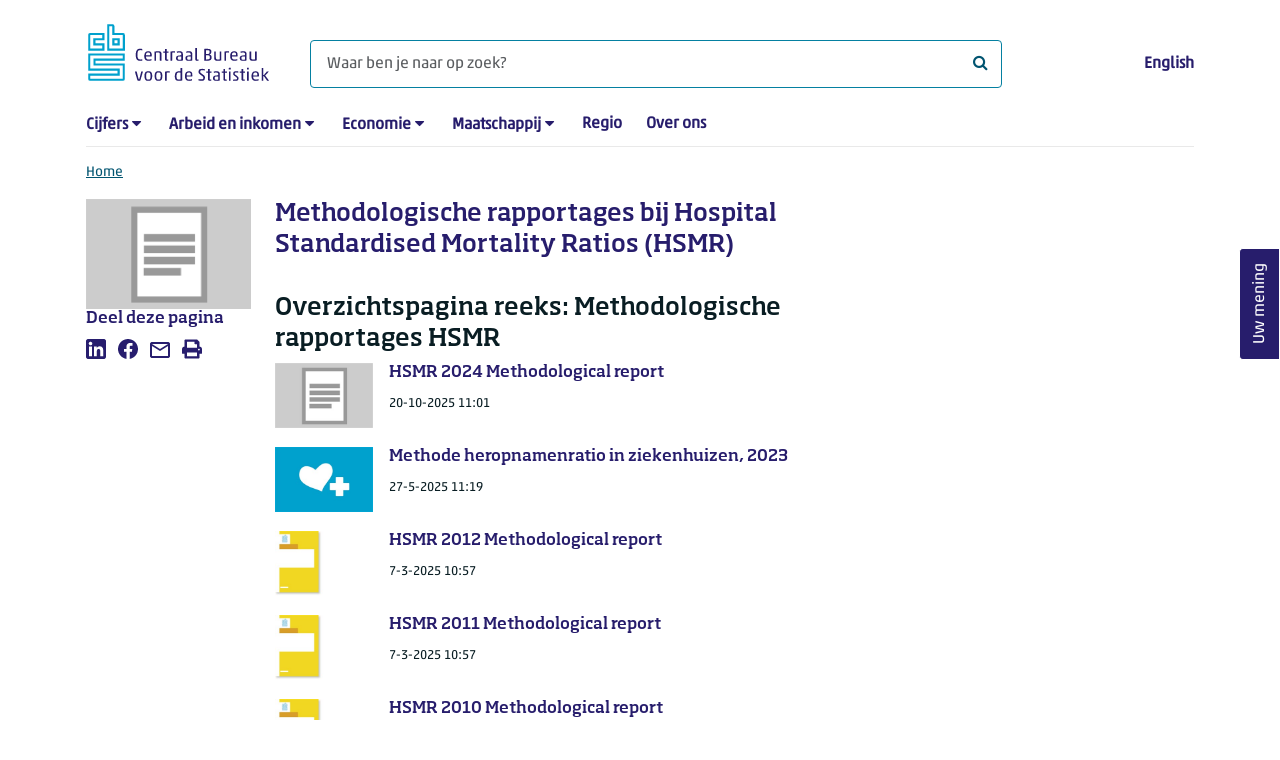

--- FILE ---
content_type: text/html; charset=utf-8
request_url: https://www.cbs.nl/nl-nl/reeksen/publicatie/methodologische-rapportages-bij-hospital-standardised-mortality-ratios--hsmr--
body_size: 57016
content:

<!doctype html>
<html lang="nl-NL" class="no-js">
<head>
    <meta charset="utf-8">
    <meta name="viewport" content="width=device-width, initial-scale=1, shrink-to-fit=no">
    <title>Methodologische rapportages bij Hospital Standardised Mortality Ratios (HSMR) | CBS</title>
    <meta name="DCTERMS:identifier" title="XSD.anyURI" content="https://www.cbs.nl/nl-nl/reeksen/publicatie/methodologische-rapportages-bij-hospital-standardised-mortality-ratios--hsmr--" />
    <meta name="DCTERMS.title" content="Methodologische rapportages bij Hospital Standardised Mortality Ratios (HSMR)" />
    <meta name="DCTERMS.type" title="OVERHEID.Informatietype" content="webpagina" />
    <meta name="DCTERMS.language" title="XSD.language" content="nl-NL" />
    <meta name="DCTERMS.authority" title="OVERHEID.Organisatie" content="Centraal Bureau voor de Statistiek" />
    <meta name="DCTERMS.creator" title="OVERHEID.Organisatie" content="Centraal Bureau voor de Statistiek" />
    <meta name="DCTERMS.modified" title="XSD.dateTime" content="28-03-2024T13:15:01" />
    <meta name="DCTERMS.temporal" content="" />
    <meta name="DCTERMS.spatial" title="OVERHEID.Koninkrijksdeel" content="Nederland" />
            <meta name="DCTERMS.spatial" content="Nederland" />

    <meta name="description" content="" />
            <meta name="generator" content="CBS Website, Versie 2021.S05" />

    <meta name="keywords" content="" />
    <meta name="robots" content="" />

    <link rel="canonical" href="https://www.cbs.nl/nl-nl/reeksen/publicatie/methodologische-rapportages-bij-hospital-standardised-mortality-ratios--hsmr--" />
    <!-- prefetch dns lookups -->
    <link rel="dns-prefetch" href="//cdn.cbs.nl" />
    <link rel="dns-prefetch" href="//cdnjs.cloudflare.com" />
    
    <link rel="dns-prefetch" href="//code.highcharts.com" />
    <link rel="dns-prefetch" href="//cdn.jsdelivr.net" />

    <!-- preload fonts -->
    <link rel="preload" href="//cdn.cbs.nl/cdn/fonts/soho-medium.woff2" as="font" type="font/woff2" crossorigin>
    <link rel="preload" href="//cdn.cbs.nl/cdn/fonts/akko-regular.woff2" as="font" type="font/woff2" crossorigin>
    <link rel="preload" href="//cdnjs.cloudflare.com/ajax/libs/font-awesome/4.7.0/fonts/fontawesome-webfont.woff2?v=4.7.0" as="font" type="font/woff2" crossorigin>

    <link rel="apple-touch-icon" sizes="180x180" href="https://cdn.cbs.nl/cdn/images/apple-touch-icon.png">
    <link rel="icon" type="image/png" sizes="32x32" href="https://cdn.cbs.nl/cdn/images/favicon-32x32.png">
    <link rel="icon" type="image/png" sizes="16x16" href="https://cdn.cbs.nl/cdn/images/favicon-16x16.png">
    <link rel="manifest" href="https://cdn.cbs.nl/cdn/images/site.webmanifest">
    <link rel="mask-icon" href="https://cdn.cbs.nl/cdn/images/safari-pinned-tab.svg" color="#00a1cd">
    <link rel="shortcut icon prefetch" href="https://cdn.cbs.nl/cdn/images/favicon.ico">
    <link rel="me" href="https://social.overheid.nl/@CBSstatistiek">
    <meta name="msapplication-TileColor" content="#271d6c">
    <meta name="msapplication-config" content="https://cdn.cbs.nl/cdn/images/browserconfig.xml">
    <meta name="theme-color" content="#00a1cd">

    <meta name="twitter:card" content="summary_large_image" />
    <meta name="twitter:site" content="cbs.nl" />
    <meta name="twitter:site:id" content="statistiekcbs" />

            <meta property="og:image" content="https://cdn.cbs.nl/images/6878667a68357679735864436b7152432f4c763338673d3d/900x450.jpg" />
        <meta property="og:title" content="Methodologische rapportages bij Hospital Standardised Mortality Ratios (HSMR)" />
        <meta property="og:type" content="website" />
        <meta property="og:url" content="https://www.cbs.nl/nl-nl/reeksen/publicatie/methodologische-rapportages-bij-hospital-standardised-mortality-ratios--hsmr--" />
        <meta property="og:locale" content="nl_NL">
        <meta property="og:site_name" content="Centraal Bureau voor de Statistiek" />
        <meta property="og:description" content="" />

    <link rel="stylesheet" href="https://cdn.jsdelivr.net/npm/bootstrap@5.3.3/dist/css/bootstrap.min.css" integrity="sha384-QWTKZyjpPEjISv5WaRU9OFeRpok6YctnYmDr5pNlyT2bRjXh0JMhjY6hW+ALEwIH" crossorigin="anonymous">
    <link rel="stylesheet" href="https://cdnjs.cloudflare.com/ajax/libs/font-awesome/4.7.0/css/font-awesome.css" integrity="sha512-5A8nwdMOWrSz20fDsjczgUidUBR8liPYU+WymTZP1lmY9G6Oc7HlZv156XqnsgNUzTyMefFTcsFH/tnJE/+xBg==" crossorigin="anonymous" referrerpolicy="no-referrer" />
        <link rel="stylesheet" href="/Content/css-v5/cbs.min.css" />
        <link rel="stylesheet" href="/Content/css-v5/cbs-infographics.min.css" />
        <link rel="stylesheet" href="/Content/css-v5/cbs-print.min.css" media="print" />
    <script nonce="Uv56vMzF0UkGxg2Wr2vBVmhxPoWTOG35E9BMjisUEQI=">document.documentElement.classList.remove("no-js")</script>


        <script nonce="Uv56vMzF0UkGxg2Wr2vBVmhxPoWTOG35E9BMjisUEQI=">
            var highchartsLogo = '/-/media/cbs/Infographics/highcharts-logo.png';
            window.Highcharts = undefined;
        </script>
        <script nonce="Uv56vMzF0UkGxg2Wr2vBVmhxPoWTOG35E9BMjisUEQI=" src="https://cdnjs.cloudflare.com/ajax/libs/jquery/3.5.1/jquery.min.js" integrity="sha512-bLT0Qm9VnAYZDflyKcBaQ2gg0hSYNQrJ8RilYldYQ1FxQYoCLtUjuuRuZo+fjqhx/qtq/1itJ0C2ejDxltZVFg==" crossorigin="anonymous"></script>
    
    
    

    <noscript>
        <style nonce="Uv56vMzF0UkGxg2Wr2vBVmhxPoWTOG35E9BMjisUEQI=">
            .collapse {
                display: block;
            }

            .highchartContainerClass, .if-collapsed {
                display: none;
            }
        </style>
    </noscript>
    <script nonce="Uv56vMzF0UkGxg2Wr2vBVmhxPoWTOG35E9BMjisUEQI=" type="text/javascript">
                    window.dataLayer = window.dataLayer || [];
                    window.dataLayer.push({
                        "ftg_type": "navigator",
                        "section": "series",
                        "sitecore_id": "12fcce3a8c5d459a9fc668d564c38d37",
                        "language": "nl-NL",
                        "template_name": "Standard page 2-7-3",
                        "release_date": "0001-01-01T00:00:00+01:00",
                        "keywords": "",
                        "series": "",
                        "themes": ""
                    }); </script>
</head>
<body >
    <!--PIWIK-->
<script nonce="Uv56vMzF0UkGxg2Wr2vBVmhxPoWTOG35E9BMjisUEQI=" type="text/javascript">
(function(window, document, dataLayerName, id) {
window[dataLayerName]=window[dataLayerName]||[],window[dataLayerName].push({start:(new Date).getTime(),event:"stg.start"});var scripts=document.getElementsByTagName('script')[0],tags=document.createElement('script');
function stgCreateCookie(a,b,c){var d="";if(c){var e=new Date;e.setTime(e.getTime()+24*c*60*60*1e3),d="; expires="+e.toUTCString();f="; SameSite=Strict"}document.cookie=a+"="+b+d+"; path=/"}
var isStgDebug=(window.location.href.match("stg_debug")||document.cookie.match("stg_debug"))&&!window.location.href.match("stg_disable_debug");stgCreateCookie("stg_debug",isStgDebug?1:"",isStgDebug?14:-1);
var qP=[];dataLayerName!=="dataLayer"&&qP.push("data_layer_name="+dataLayerName),qP.push("use_secure_cookies"),isStgDebug&&qP.push("stg_debug");var qPString=qP.length>0?("?"+qP.join("&")):"";
tags.async=!0,tags.src="//cbs.containers.piwik.pro/"+id+".js"+qPString,scripts.parentNode.insertBefore(tags,scripts);
!function(a,n,i){a[n]=a[n]||{};for(var c=0;c<i.length;c++)!function(i){a[n][i]=a[n][i]||{},a[n][i].api=a[n][i].api||function(){var a=[].slice.call(arguments,0);"string"==typeof a[0]&&window[dataLayerName].push({event:n+"."+i+":"+a[0],parameters:[].slice.call(arguments,1)})}}(i[c])}(window,"ppms",["tm","cm"]);
})(window, document, 'dataLayer', '7cd61318-6d21-4775-b1b2-64ec78d416e1');
</script>
        <a class="visually-hidden-focusable" href="#main">Ga naar hoofdinhoud</a>

<div id="nav-header" class="container px-3">
    <nav class="navbar navbar-expand-lg flex-wrap pt-3">
        <div class="container-fluid px-0">
            <div>
                <a href="/nl-nl" title="CBS home" class="navbar-brand ms-auto pb-0">
                    <img class="d-inline-block navbar-brand-logo" src="https://cdn.cbs.nl/icons/navigation/cbs-logo-brand-nl.svg" alt="Centraal Bureau voor de Statistiek" />
                </a>
            </div>
            <div>
                <button id="hamburger-button" type="button" class="navbar-toggler navbar-right collapsed mt-2" data-bs-toggle="collapse" data-bs-target="#nav-mainmenu" aria-expanded="false" aria-controls="nav-mainmenu">
                    <span id="hamburger-open-icon" class="ci ci-hamburger"><span class="visually-hidden">Toon navigatie menu</span></span>
                    <span id="hamburger-close-icon" class="ci ci-close d-none"><span class="visually-hidden">Sluit navigatie menu</span></span>
                </button>
            </div>
            <div id="search-bar" class="d-flex justify-content-center col-12 col-lg-8 px-0 px-lg-4 pt-3">
                <form id="navigation-search" action="/nl-nl/zoeken" class="col-12 px-0 pb-2 pt-lg-2 pb-lg-0">
                    <div class="input-group flex-fill">
                        <span id="close-search-icon" class="d-none">
                            <i class="ci ci-back mt-2" title="terug"></i>
                        </span>
                        <input id="searchfield-input" name="q" class="form-control mb-lg-0" type="search" placeholder="Waar ben je naar op zoek? " aria-label="Waar ben je naar op zoek? ">
                        <button type="submit" class="search-input-icon" id="search-icon" title="Zoeken">
                            <span class="fa fa-search" aria-hidden="true"></span>
                            <span class="visually-hidden">Waar ben je naar op zoek? </span>
                        </button>
                    </div>
                </form>
            </div>
            <div class="navbar-right d-none d-lg-block ms-auto mt-lg-4">
                <a href="/en-gb/series/publication/methodologische-rapportages-bij-hospital-standardised-mortality-ratios" lang="en" hreflang="en">English</a>
            </div>
            <div class="d-block col-12 px-0 ps-lg-0">
                <div id="nav-mainmenu" class="collapse navbar-collapse fake-modal-body ps-0 pt-3 pt-lg-4">
                        <ul id="collapsible-menu" class="navbar-nav me-auto col-12">
                <li aria-haspopup="true" class="nav-item has-submenu pe-lg-4 collapsed" data-bs-toggle="collapse" data-bs-target="#dropdown-submenu-0" aria-expanded="false">
                            <a href="/nl-nl/cijfers">Cijfers</a>

                            <button type="button" aria-label="submenu Cijfers" class="d-lg-none float-end">
                                <i class="fa fa-chevron-down pt-1"></i>
                            </button>
                            <ul id="dropdown-submenu-0" class="submenu dropdown-menu collapse mt-1" aria-expanded="false" data-bs-parent="#collapsible-menu">
                                    <li class="dropdown-item">
                                                <a href="https://opendata.cbs.nl/StatLine/">StatLine</a>

                                    </li>
                                    <li class="dropdown-item">
                                                <a href="/nl-nl/cijfers/statline/vernieuwing-statline">Vernieuwing StatLine</a>

                                    </li>
                                    <li class="dropdown-item">
                                                <a href="/nl-nl/cijfers/statline/info-over-statline">Info over StatLine</a>

                                    </li>
                                    <li class="dropdown-item">
                                                <a href="/nl-nl/cijfers/statline/statline-voor-samenwerkingspartners">StatLine voor samenwerkingspartners</a>

                                    </li>
                                    <li class="dropdown-item">
                                                <a href="/nl-nl/onze-diensten/open-data/statline-als-open-data">Open data</a>

                                    </li>
                                    <li class="dropdown-item">
                                                <a href="/nl-nl/onze-diensten/maatwerk-en-microdata/publicaties/recent">Aanvullend statistisch onderzoek</a>

                                    </li>
                            </ul>

                </li>
                <li aria-haspopup="true" class="nav-item has-submenu pe-lg-4 collapsed" data-bs-toggle="collapse" data-bs-target="#dropdown-submenu-1" aria-expanded="false">
                            <a href="/nl-nl/arbeid-en-inkomen">Arbeid en inkomen</a>

                            <button type="button" aria-label="submenu Arbeid en inkomen" class="d-lg-none float-end">
                                <i class="fa fa-chevron-down pt-1"></i>
                            </button>
                            <ul id="dropdown-submenu-1" class="submenu dropdown-menu collapse mt-1" aria-expanded="false" data-bs-parent="#collapsible-menu">
                                    <li class="dropdown-item">
                                                <a href="/nl-nl/arbeid-en-inkomen/arbeid-en-sociale-zekerheid">Arbeid en sociale zekerheid</a>

                                    </li>
                                    <li class="dropdown-item">
                                                <a href="/nl-nl/arbeid-en-inkomen/inkomen-en-bestedingen">Inkomen en bestedingen</a>

                                    </li>
                            </ul>

                </li>
                <li aria-haspopup="true" class="nav-item has-submenu pe-lg-4 collapsed" data-bs-toggle="collapse" data-bs-target="#dropdown-submenu-2" aria-expanded="false">
                            <a href="/nl-nl/economie">Economie</a>

                            <button type="button" aria-label="submenu Economie" class="d-lg-none float-end">
                                <i class="fa fa-chevron-down pt-1"></i>
                            </button>
                            <ul id="dropdown-submenu-2" class="submenu dropdown-menu collapse mt-1" aria-expanded="false" data-bs-parent="#collapsible-menu">
                                    <li class="dropdown-item">
                                                <a href="/nl-nl/economie/bedrijven">Bedrijven</a>

                                    </li>
                                    <li class="dropdown-item">
                                                <a href="/nl-nl/economie/bouwen-en-wonen">Bouwen en wonen</a>

                                    </li>
                                    <li class="dropdown-item">
                                                <a href="/nl-nl/economie/financiele-en-zakelijke-diensten">Financi&#235;le en zakelijke diensten</a>

                                    </li>
                                    <li class="dropdown-item">
                                                <a href="/nl-nl/economie/handel-en-horeca">Handel en horeca</a>

                                    </li>
                                    <li class="dropdown-item">
                                                <a href="/nl-nl/economie/industrie-en-energie">Industrie en energie</a>

                                    </li>
                                    <li class="dropdown-item">
                                                <a href="/nl-nl/economie/internationale-handel">Internationale handel</a>

                                    </li>
                                    <li class="dropdown-item">
                                                <a href="/nl-nl/economie/landbouw">Landbouw</a>

                                    </li>
                                    <li class="dropdown-item">
                                                <a href="/nl-nl/economie/macro-economie">Macro-economie</a>

                                    </li>
                                    <li class="dropdown-item">
                                                <a href="/nl-nl/economie/overheid-en-politiek">Overheid en politiek</a>

                                    </li>
                                    <li class="dropdown-item">
                                                <a href="/nl-nl/economie/prijzen">Prijzen</a>

                                    </li>
                            </ul>

                </li>
                <li aria-haspopup="true" class="nav-item has-submenu pe-lg-4 collapsed" data-bs-toggle="collapse" data-bs-target="#dropdown-submenu-3" aria-expanded="false">
                            <a href="/nl-nl/maatschappij">Maatschappij</a>

                            <button type="button" aria-label="submenu Maatschappij" class="d-lg-none float-end">
                                <i class="fa fa-chevron-down pt-1"></i>
                            </button>
                            <ul id="dropdown-submenu-3" class="submenu dropdown-menu collapse mt-1" aria-expanded="false" data-bs-parent="#collapsible-menu">
                                    <li class="dropdown-item">
                                                <a href="/nl-nl/maatschappij/bevolking">Bevolking</a>

                                    </li>
                                    <li class="dropdown-item">
                                                <a href="/nl-nl/maatschappij/gezondheid-en-welzijn">Gezondheid en welzijn</a>

                                    </li>
                                    <li class="dropdown-item">
                                                <a href="/nl-nl/maatschappij/natuur-en-milieu">Natuur en milieu</a>

                                    </li>
                                    <li class="dropdown-item">
                                                <a href="/nl-nl/maatschappij/onderwijs">Onderwijs</a>

                                    </li>
                                    <li class="dropdown-item">
                                                <a href="/nl-nl/maatschappij/veiligheid-en-recht">Veiligheid en recht</a>

                                    </li>
                                    <li class="dropdown-item">
                                                <a href="/nl-nl/maatschappij/verkeer-en-vervoer">Verkeer en vervoer</a>

                                    </li>
                                    <li class="dropdown-item">
                                                <a href="/nl-nl/maatschappij/vrije-tijd-en-cultuur">Vrije tijd en cultuur</a>

                                    </li>
                            </ul>

                </li>
                <li aria-haspopup="false" class="nav-item  pe-lg-4 collapsed" data-bs-toggle="collapse" data-bs-target="#dropdown-submenu-4" aria-expanded="false">
                            <a href="/nl-nl/dossier/nederland-regionaal">Regio</a>


                </li>
                <li aria-haspopup="false" class="nav-item  pe-lg-4 collapsed" data-bs-toggle="collapse" data-bs-target="#dropdown-submenu-5" aria-expanded="false">
                            <a href="/nl-nl/over-ons">Over ons</a>


                </li>

        <li class="d-lg-none nav-item">
            <a href="/en-gb/series/publication/methodologische-rapportages-bij-hospital-standardised-mortality-ratios" lang="en" hreflang="en">Taal: English (EN)</a>
        </li>
    </ul>

                </div>
            </div>
        </div>
    </nav>
    <nav aria-label="breadcrumb">
        <div class="container-fluid breadcrumb-div px-0 pt-lg-3">
            <ol class="breadcrumb d-none d-lg-flex" id="breadcrumb-desktop">
                        <li class="breadcrumb-item d-flex">
                            <a href="https://www.cbs.nl/nl-nl">Home</a>
                        </li>

            </ol>
            <div class="d-lg-none pb-2">
                <ol class="list-unstyled mb-0" id="breadcrumb-mobile">
                    <li class="breadcrumb-item d-flex">
                        <i class="ci-chevron-left pe-2"></i>
                        <a href="https://www.cbs.nl/nl-nl">Home</a>
                    </li>
                </ol>
            </div>
        </div>
    </nav>
    <script nonce="Uv56vMzF0UkGxg2Wr2vBVmhxPoWTOG35E9BMjisUEQI=" type="application/ld+json">{
	"@context": "https://schema.org",
	"@type": "BreadcrumbList",
	"itemListElement": [
		{"@type": "ListItem", "position":1, "name":"Home", "item":"https://www.cbs.nl/nl-nl"}
	]
}</script>
    </div>
<div class="container container-content container-HoofdMenu no-js 273-layout px-3">
    <div class="row">
        <main id="main" role="main" class="col-12 col-lg-7 order-lg-2 pb-5" tabindex="-1">
            <article>
    <header class="row">
        <div class="col-12 order-2"><h1>Methodologische rapportages bij Hospital Standardised Mortality Ratios (HSMR)</h1></div>
        <div class="col-12 order-1"><figure class="m-0"><img src="https://cdn.cbs.nl/images/6878667a68357679735864436b7152432f4c763338673d3d/720x480.jpg" alt="" width="720" class="img-fluid d-lg-none main-image" /></figure></div>      
    </header>

    




<section class="links-section mt-3 mb-4">




</section>

</article><section class="">

			<h2 class="large">Overzichtspagina reeks: Methodologische rapportages HSMR</h2>
	
	<div class="collapse-content row">
			<div class="col-12 mb-2">
                <a href="https://www.cbs.nl/nl-nl/onze-diensten/methoden/onderzoeksomschrijvingen/aanvullende-onderzoeksomschrijvingen/hsmr-2024-methodological-report" class="row">
                    <div class="col-8 col-lg-10 caption ps-3 order-2">
                        <h3>HSMR 2024 Methodological report</h3>
                            <p><span class="date" data-nosnippet><time datetime="2025-10-20T11:01:52+02:00">20-10-2025 11:01</time></span>
</p>
                    </div>
                    <div class="col-4 col-lg-2 pe-0 order-1">
                        <div class="cbs-image-container">
    

        <img class="lazy img-fluid" src="/Content/images/placeholder.jpg" data-src="https://cdn.cbs.nl/images/6878667a68357679735864436b7152432f4c763338673d3d/294x196.jpg" alt="" title="" />
        <noscript>
            <img class="img-fluid" src="https://cdn.cbs.nl/images/6878667a68357679735864436b7152432f4c763338673d3d/294x196.jpg" alt="" />
        </noscript>

</div>


                    </div>
                </a>
			</div>
			<div class="col-12 mb-2">
                <a href="https://www.cbs.nl/nl-nl/onze-diensten/methoden/onderzoeksomschrijvingen/aanvullende-onderzoeksomschrijvingen/methode-heropnamenratio-in-ziekenhuizen-2023" class="row">
                    <div class="col-8 col-lg-10 caption ps-3 order-2">
                        <h3>Methode heropnamenratio in ziekenhuizen, 2023</h3>
                            <p><span class="date" data-nosnippet><time datetime="2025-05-27T11:19:32+02:00">27-5-2025 11:19</time></span>
</p>
                    </div>
                    <div class="col-4 col-lg-2 pe-0 order-1">
                        <div class="cbs-image-container">
    

        <img class="lazy img-fluid" src="/Content/images/placeholder.jpg" data-src="https://cdn.cbs.nl/images/303636694b5836396b4a5a2b2b6261386762537375413d3d/294x196.jpg" alt="" title="" />
        <noscript>
            <img class="img-fluid" src="https://cdn.cbs.nl/images/303636694b5836396b4a5a2b2b6261386762537375413d3d/294x196.jpg" alt="" />
        </noscript>

</div>


                    </div>
                </a>
			</div>
			<div class="col-12 mb-2">
                <a href="https://www.cbs.nl/nl-nl/onze-diensten/methoden/onderzoeksomschrijvingen/aanvullende-onderzoeksomschrijvingen/hsmr-2012-methodological-report" class="row">
                    <div class="col-8 col-lg-10 caption ps-3 order-2">
                        <h3>HSMR 2012 Methodological report</h3>
                            <p><span class="date" data-nosnippet><time datetime="2025-03-07T10:57:38+01:00">7-3-2025 10:57</time></span>
</p>
                    </div>
                    <div class="col-4 col-lg-2 pe-0 order-1">
                        <div class="cbs-image-container">
    

        <img class="lazy img-fluid" src="/Content/images/placeholder.jpg" data-src="https://cdn.cbs.nl/images/5363534b5559455777567a6d516a4f76326c545459773d3d/294x196.jpg" alt="Omslag geel zonder reeksvermelding" title="Omslag geel zonder reeksvermelding" />
        <noscript>
            <img class="img-fluid" src="https://cdn.cbs.nl/images/5363534b5559455777567a6d516a4f76326c545459773d3d/294x196.jpg" alt="Omslag geel zonder reeksvermelding" />
        </noscript>

</div>


                    </div>
                </a>
			</div>
			<div class="col-12 mb-2">
                <a href="https://www.cbs.nl/nl-nl/onze-diensten/methoden/onderzoeksomschrijvingen/aanvullende-onderzoeksomschrijvingen/hsmr-2011-methodological-report" class="row">
                    <div class="col-8 col-lg-10 caption ps-3 order-2">
                        <h3>HSMR 2011 Methodological report</h3>
                            <p><span class="date" data-nosnippet><time datetime="2025-03-07T10:57:38+01:00">7-3-2025 10:57</time></span>
</p>
                    </div>
                    <div class="col-4 col-lg-2 pe-0 order-1">
                        <div class="cbs-image-container">
    

        <img class="lazy img-fluid" src="/Content/images/placeholder.jpg" data-src="https://cdn.cbs.nl/images/5363534b5559455777567a6d516a4f76326c545459773d3d/294x196.jpg" alt="Omslag geel zonder reeksvermelding" title="Omslag geel zonder reeksvermelding" />
        <noscript>
            <img class="img-fluid" src="https://cdn.cbs.nl/images/5363534b5559455777567a6d516a4f76326c545459773d3d/294x196.jpg" alt="Omslag geel zonder reeksvermelding" />
        </noscript>

</div>


                    </div>
                </a>
			</div>
			<div class="col-12 mb-2">
                <a href="https://www.cbs.nl/nl-nl/onze-diensten/methoden/onderzoeksomschrijvingen/aanvullende-onderzoeksomschrijvingen/hsmr-2010-methodological-report" class="row">
                    <div class="col-8 col-lg-10 caption ps-3 order-2">
                        <h3>HSMR 2010 Methodological report</h3>
                            <p><span class="date" data-nosnippet><time datetime="2025-03-07T10:57:37+01:00">7-3-2025 10:57</time></span>
</p>
                    </div>
                    <div class="col-4 col-lg-2 pe-0 order-1">
                        <div class="cbs-image-container">
    

        <img class="lazy img-fluid" src="/Content/images/placeholder.jpg" data-src="https://cdn.cbs.nl/images/5363534b5559455777567a6d516a4f76326c545459773d3d/294x196.jpg" alt="Omslag geel zonder reeksvermelding" title="Omslag geel zonder reeksvermelding" />
        <noscript>
            <img class="img-fluid" src="https://cdn.cbs.nl/images/5363534b5559455777567a6d516a4f76326c545459773d3d/294x196.jpg" alt="Omslag geel zonder reeksvermelding" />
        </noscript>

</div>


                    </div>
                </a>
			</div>
			<div class="col-12 mb-2">
                <a href="https://www.cbs.nl/nl-nl/onze-diensten/methoden/onderzoeksomschrijvingen/aanvullende-onderzoeksomschrijvingen/hsmr-2013-methodological-report" class="row">
                    <div class="col-8 col-lg-10 caption ps-3 order-2">
                        <h3>HSMR 2013 Methodological report</h3>
                            <p><span class="date" data-nosnippet><time datetime="2025-03-07T10:57:36+01:00">7-3-2025 10:57</time></span>
</p>
                    </div>
                    <div class="col-4 col-lg-2 pe-0 order-1">
                        <div class="cbs-image-container">
    

        <img class="lazy img-fluid" src="/Content/images/placeholder.jpg" data-src="https://cdn.cbs.nl/images/5363534b5559455777567a6d516a4f76326c545459773d3d/294x196.jpg" alt="Omslag geel zonder reeksvermelding" title="Omslag geel zonder reeksvermelding" />
        <noscript>
            <img class="img-fluid" src="https://cdn.cbs.nl/images/5363534b5559455777567a6d516a4f76326c545459773d3d/294x196.jpg" alt="Omslag geel zonder reeksvermelding" />
        </noscript>

</div>


                    </div>
                </a>
			</div>
			<div class="col-12 mb-2">
                <a href="https://www.cbs.nl/nl-nl/onze-diensten/methoden/onderzoeksomschrijvingen/aanvullende-onderzoeksomschrijvingen/hsmr-2019-methodological-report" class="row">
                    <div class="col-8 col-lg-10 caption ps-3 order-2">
                        <h3>HSMR 2019 Methodological report</h3>
                            <p><span class="date" data-nosnippet><time datetime="2025-03-07T10:56:31+01:00">7-3-2025 10:56</time></span>
</p>
                    </div>
                    <div class="col-4 col-lg-2 pe-0 order-1">
                        <div class="cbs-image-container">
    

        <img class="lazy img-fluid" src="/Content/images/placeholder.jpg" data-src="https://cdn.cbs.nl/images/7a30684552627a67706971574b4b6e45476e6a6453413d3d/294x196.jpg" alt="Voorblad rapport HMSR 2019 Methodological report" title="Voorblad rapport HMSR 2019 Methodological report" />
        <noscript>
            <img class="img-fluid" src="https://cdn.cbs.nl/images/7a30684552627a67706971574b4b6e45476e6a6453413d3d/294x196.jpg" alt="Voorblad rapport HMSR 2019 Methodological report" />
        </noscript>

</div>


                    </div>
                </a>
			</div>
			<div class="col-12 mb-2">
                <a href="https://www.cbs.nl/nl-nl/onze-diensten/methoden/onderzoeksomschrijvingen/aanvullende-onderzoeksomschrijvingen/hsmr-2018-methodological-report" class="row">
                    <div class="col-8 col-lg-10 caption ps-3 order-2">
                        <h3>HSMR 2018 Methodological report</h3>
                            <p><span class="date" data-nosnippet><time datetime="2025-03-07T10:56:31+01:00">7-3-2025 10:56</time></span>
</p>
                    </div>
                    <div class="col-4 col-lg-2 pe-0 order-1">
                        <div class="cbs-image-container">
    

        <img class="lazy img-fluid" src="/Content/images/placeholder.jpg" data-src="https://cdn.cbs.nl/images/5363534b5559455777567a6d516a4f76326c545459773d3d/294x196.jpg" alt="" title="" />
        <noscript>
            <img class="img-fluid" src="https://cdn.cbs.nl/images/5363534b5559455777567a6d516a4f76326c545459773d3d/294x196.jpg" alt="" />
        </noscript>

</div>


                    </div>
                </a>
			</div>
			<div class="col-12 mb-2">
                <a href="https://www.cbs.nl/nl-nl/onze-diensten/methoden/onderzoeksomschrijvingen/aanvullende-onderzoeksomschrijvingen/hsmr-2014-methodological-report" class="row">
                    <div class="col-8 col-lg-10 caption ps-3 order-2">
                        <h3>HSMR 2014 Methodological report</h3>
                            <p><span class="date" data-nosnippet><time datetime="2025-03-07T10:56:31+01:00">7-3-2025 10:56</time></span>
</p>
                    </div>
                    <div class="col-4 col-lg-2 pe-0 order-1">
                        <div class="cbs-image-container">
    

        <img class="lazy img-fluid" src="/Content/images/placeholder.jpg" data-src="https://cdn.cbs.nl/images/5363534b5559455777567a6d516a4f76326c545459773d3d/294x196.jpg" alt="Omslag geel zonder reeksvermelding" title="Omslag geel zonder reeksvermelding" />
        <noscript>
            <img class="img-fluid" src="https://cdn.cbs.nl/images/5363534b5559455777567a6d516a4f76326c545459773d3d/294x196.jpg" alt="Omslag geel zonder reeksvermelding" />
        </noscript>

</div>


                    </div>
                </a>
			</div>
			<div class="col-12 mb-2">
                <a href="https://www.cbs.nl/nl-nl/onze-diensten/methoden/onderzoeksomschrijvingen/aanvullende-onderzoeksomschrijvingen/hsmr-2020-methodological-report" class="row">
                    <div class="col-8 col-lg-10 caption ps-3 order-2">
                        <h3>HSMR 2020 Methodological report</h3>
                            <p><span class="date" data-nosnippet><time datetime="2025-03-07T10:56:31+01:00">7-3-2025 10:56</time></span>
</p>
                    </div>
                    <div class="col-4 col-lg-2 pe-0 order-1">
                        <div class="cbs-image-container">
    

        <img class="lazy img-fluid" src="/Content/images/placeholder.jpg" data-src="https://cdn.cbs.nl/images/303636694b5836396b4a5a2b2b6261386762537375413d3d/294x196.jpg" alt="Thumbnail thema gezondheid en welzijn" title="Thumbnail thema gezondheid en welzijn" />
        <noscript>
            <img class="img-fluid" src="https://cdn.cbs.nl/images/303636694b5836396b4a5a2b2b6261386762537375413d3d/294x196.jpg" alt="Thumbnail thema gezondheid en welzijn" />
        </noscript>

</div>


                    </div>
                </a>
			</div>
			<div class="col-12 mb-2">
                <a href="https://www.cbs.nl/nl-nl/onze-diensten/methoden/onderzoeksomschrijvingen/aanvullende-onderzoeksomschrijvingen/hsmr-2017-methodological-report" class="row">
                    <div class="col-8 col-lg-10 caption ps-3 order-2">
                        <h3>HSMR 2017 Methodological report</h3>
                            <p><span class="date" data-nosnippet><time datetime="2025-03-07T10:56:31+01:00">7-3-2025 10:56</time></span>
</p>
                    </div>
                    <div class="col-4 col-lg-2 pe-0 order-1">
                        <div class="cbs-image-container">
    

        <img class="lazy img-fluid" src="/Content/images/placeholder.jpg" data-src="https://cdn.cbs.nl/images/5363534b5559455777567a6d516a4f76326c545459773d3d/294x196.jpg" alt="" title="" />
        <noscript>
            <img class="img-fluid" src="https://cdn.cbs.nl/images/5363534b5559455777567a6d516a4f76326c545459773d3d/294x196.jpg" alt="" />
        </noscript>

</div>


                    </div>
                </a>
			</div>
			<div class="col-12 mb-2">
                <a href="https://www.cbs.nl/nl-nl/onze-diensten/methoden/onderzoeksomschrijvingen/aanvullende-onderzoeksomschrijvingen/hsmr-2015-methodological-report" class="row">
                    <div class="col-8 col-lg-10 caption ps-3 order-2">
                        <h3>HSMR 2015 Methodological report</h3>
                            <p><span class="date" data-nosnippet><time datetime="2025-03-07T10:56:31+01:00">7-3-2025 10:56</time></span>
</p>
                    </div>
                    <div class="col-4 col-lg-2 pe-0 order-1">
                        <div class="cbs-image-container">
    

        <img class="lazy img-fluid" src="/Content/images/placeholder.jpg" data-src="https://cdn.cbs.nl/images/5363534b5559455777567a6d516a4f76326c545459773d3d/294x196.jpg" alt="Omslag geel zonder reeksvermelding" title="Omslag geel zonder reeksvermelding" />
        <noscript>
            <img class="img-fluid" src="https://cdn.cbs.nl/images/5363534b5559455777567a6d516a4f76326c545459773d3d/294x196.jpg" alt="Omslag geel zonder reeksvermelding" />
        </noscript>

</div>


                    </div>
                </a>
			</div>
			<div class="col-12 mb-2">
                <a href="https://www.cbs.nl/nl-nl/onze-diensten/methoden/onderzoeksomschrijvingen/aanvullende-onderzoeksomschrijvingen/hsmr-2016-methodological-report" class="row">
                    <div class="col-8 col-lg-10 caption ps-3 order-2">
                        <h3>HSMR 2016 Methodological report</h3>
                            <p><span class="date" data-nosnippet><time datetime="2025-03-07T10:56:31+01:00">7-3-2025 10:56</time></span>
</p>
                    </div>
                    <div class="col-4 col-lg-2 pe-0 order-1">
                        <div class="cbs-image-container">
    

        <img class="lazy img-fluid" src="/Content/images/placeholder.jpg" data-src="https://cdn.cbs.nl/images/5363534b5559455777567a6d516a4f76326c545459773d3d/294x196.jpg" alt="omslag rapport geel" title="omslag rapport geel" />
        <noscript>
            <img class="img-fluid" src="https://cdn.cbs.nl/images/5363534b5559455777567a6d516a4f76326c545459773d3d/294x196.jpg" alt="omslag rapport geel" />
        </noscript>

</div>


                    </div>
                </a>
			</div>
			<div class="col-12 mb-2">
                <a href="https://www.cbs.nl/nl-nl/onze-diensten/methoden/onderzoeksomschrijvingen/aanvullende-onderzoeksomschrijvingen/hsmr-2023-methodological-report" class="row">
                    <div class="col-8 col-lg-10 caption ps-3 order-2">
                        <h3>HSMR 2023 Methodological Report</h3>
                            <p><span class="date" data-nosnippet><time datetime="2024-10-29T17:08:49+01:00">29-10-2024 17:08</time></span>
</p>
                    </div>
                    <div class="col-4 col-lg-2 pe-0 order-1">
                        <div class="cbs-image-container">
    

        <img class="lazy img-fluid" src="/Content/images/placeholder.jpg" data-src="https://cdn.cbs.nl/images/303636694b5836396b4a5a2b2b6261386762537375413d3d/294x196.jpg" alt="" title="" />
        <noscript>
            <img class="img-fluid" src="https://cdn.cbs.nl/images/303636694b5836396b4a5a2b2b6261386762537375413d3d/294x196.jpg" alt="" />
        </noscript>

</div>


                    </div>
                </a>
			</div>
			<div class="col-12 mb-2">
                <a href="https://www.cbs.nl/nl-nl/onze-diensten/methoden/onderzoeksomschrijvingen/aanvullende-onderzoeksomschrijvingen/hsmr-2022-methodological-report" class="row">
                    <div class="col-8 col-lg-10 caption ps-3 order-2">
                        <h3>HSMR 2022 Methodological report</h3>
                            <p><span class="date" data-nosnippet><time datetime="2024-10-09T11:09:55+02:00">9-10-2024 11:09</time></span>
</p>
                    </div>
                    <div class="col-4 col-lg-2 pe-0 order-1">
                        <div class="cbs-image-container">
    

        <img class="lazy img-fluid" src="/Content/images/placeholder.jpg" data-src="https://cdn.cbs.nl/images/303636694b5836396b4a5a2b2b6261386762537375413d3d/294x196.jpg" alt="" title="" />
        <noscript>
            <img class="img-fluid" src="https://cdn.cbs.nl/images/303636694b5836396b4a5a2b2b6261386762537375413d3d/294x196.jpg" alt="" />
        </noscript>

</div>


                    </div>
                </a>
			</div>
			<div class="col-12 mb-2">
                <a href="https://www.cbs.nl/nl-nl/onze-diensten/methoden/onderzoeksomschrijvingen/aanvullende-onderzoeksomschrijvingen/hsmr-2021-methodological-report" class="row">
                    <div class="col-8 col-lg-10 caption ps-3 order-2">
                        <h3>HSMR 2021 Methodological report</h3>
                            <p><span class="date" data-nosnippet><time datetime="2024-10-09T11:09:55+02:00">9-10-2024 11:09</time></span>
</p>
                    </div>
                    <div class="col-4 col-lg-2 pe-0 order-1">
                        <div class="cbs-image-container">
    

        <img class="lazy img-fluid" src="/Content/images/placeholder.jpg" data-src="https://cdn.cbs.nl/images/303636694b5836396b4a5a2b2b6261386762537375413d3d/294x196.jpg" alt="" title="" />
        <noscript>
            <img class="img-fluid" src="https://cdn.cbs.nl/images/303636694b5836396b4a5a2b2b6261386762537375413d3d/294x196.jpg" alt="" />
        </noscript>

</div>


                    </div>
                </a>
			</div>
	</div>
</section>

            
        </main>
        <section class="col-12 col-lg-2 order-lg-1">
            <aside class="article-image article-left d-none d-lg-block">
	<figure class="m-0"><img src="https://cdn.cbs.nl/images/6878667a68357679735864436b7152432f4c763338673d3d/720x480.jpg" alt="" width="212" class="img-fluid main-image" /></figure>
</aside><aside class="article-left">
    <div class="aside-content mb-4">
        <h2 class="shareheader">Deel deze pagina</h2>
        
<div class="socialshare" role="list">
        <a href="https://www.linkedin.com/shareArticle?mini=true&amp;url=/nl-nl/reeksen/publicatie/methodologische-rapportages-bij-hospital-standardised-mortality-ratios--hsmr--?pk_campaign=social_share&amp;pk_source=linkedin&amp;title=&amp;summary=&amp;source=" title="Deel deze pagina op LinkedIn" role="listitem">
            <i class="ci ci-linkedin" aria-hidden="true"></i>
            <span class="sr-only">Deel deze pagina op LinkedIn</span>
        </a>      
                <a href="https://www.facebook.com/sharer/sharer.php?u=/nl-nl/reeksen/publicatie/methodologische-rapportages-bij-hospital-standardised-mortality-ratios--hsmr--?pk_campaign=social_share&amp;pk_source=facebook" title="Deel deze pagina op Facebook" role="listitem">
            <i class="ci ci-facebook" aria-hidden="true"></i>
            <span class="sr-only">Deel deze pagina op Facebook</span>
        </a>    
                <a href="mailto:?&amp;subject=&amp;body=/nl-nl/reeksen/publicatie/methodologische-rapportages-bij-hospital-standardised-mortality-ratios--hsmr--?pk_campaign=social_share&amp;pk_source=mail" title="Mail deze pagina" role="listitem">
            <i class="ci ci-mail" aria-hidden="true"></i>
            <span class="sr-only">Mail deze pagina</span>
        </a>      
    <button title="Afdrukken" role="listitem">
        <i class="ci ci-print" aria-hidden="true"></i>
        <span class="sr-only">Afdrukken</span>
    </button>
</div>

    </div>
</aside>
        </section>
        <section class="col-12 col-lg-3 sidebar-article order-lg-3">
            
        </section>
    </div>
</div><footer>
    <nav class="container">
        <div class="row">
                    <div class="col-12 col-lg-3">
                        <h2 class="title">Onze diensten</h2>
                        <ul>
                                    <li>
                                        <a href="https://opendata.cbs.nl/#/CBS/nl/">Cijfers/StatLine</a>
                                    </li>
                                    <li>
                                        <a href="/nl-nl/onze-diensten/bereken-een-huurverhoging">Bereken huurverhoging</a>
                                    </li>
                                    <li>
                                        <a href="/nl-nl/onze-diensten/open-data">Open data</a>
                                    </li>
                                    <li>
                                        <a href="/nl-nl/onze-diensten/maatwerk-en-microdata/microdata-zelf-onderzoek-doen">Microdata</a>
                                    </li>
                                    <li>
                                        <a href="/nl-nl/onze-diensten/maatwerk-en-microdata/aanvullend-statistisch-onderzoek">Aanvullend statistisch onderzoek</a>
                                    </li>
                                    <li>
                                        <a href="/nl-nl/dossier/nederland-regionaal/samenwerken-met-decentrale-overheden">Regionale data</a>
                                    </li>
                                    <li>
                                        <a href="/nl-nl/onze-diensten/overzicht-publicaties">Publicaties</a>
                                    </li>
                                    <li>
                                        <a href="/nl-nl/onze-diensten/methoden">Methoden</a>
                                    </li>
                                    <li>
                                        <a href="/nl-nl/onze-diensten/blaise-software">Blaise</a>
                                    </li>

                        </ul>
                    </div>
                    <div class="col-12 col-lg-3">
                        <h2 class="title">Voor deelnemers enqu&#234;tes</h2>
                        <ul>
                                    <li>
                                        <a href="/nl-nl/deelnemers-enquetes/bedrijven">Bedrijven</a>
                                    </li>
                                    <li>
                                        <a href="/nl-nl/deelnemers-enquetes/centrale-overheid">Centrale overheid</a>
                                    </li>
                                    <li>
                                        <a href="/nl-nl/deelnemers-enquetes/decentrale-overheden">Decentrale overheden</a>
                                    </li>
                                    <li>
                                        <a href="/nl-nl/deelnemers-enquetes/personen">Personen</a>
                                    </li>
                                    <li>
                                        <a href="/nl-nl/over-ons/dit-zijn-wij/onze-organisatie/privacy">Privacy</a>
                                    </li>
                                    <li>
                                        <a href="/nl-nl/deelnemers-enquetes/beloningen">Beloningen</a>
                                    </li>

                        </ul>
                    </div>
                    <div class="col-12 col-lg-3">
                        <h2 class="title">Over ons</h2>
                        <ul>
                                    <li>
                                        <a href="/nl-nl/over-ons/contact">Contact</a>
                                    </li>
                                    <li>
                                        <a href="/nl-nl/over-ons/contact/pers">Pers</a>
                                    </li>
                                    <li>
                                        <a href="/nl-nl/over-ons/dit-zijn-wij">Dit zijn wij</a>
                                    </li>
                                    <li>
                                        <a href="/nl-nl/over-ons/onderzoek-en-innovatie">Onderzoek en innovatie</a>
                                    </li>
                                    <li>
                                        <a href="https://werkenbijhetcbs.nl/">Werken bij</a>
                                    </li>
                                    <li>
                                        <a href="/nl-nl/onze-diensten/leren-met-het-cbs">Leren met het CBS</a>
                                    </li>
                                    <li>
                                        <a href="/nl-nl/reeksen/redactioneel/errata-en-correcties">Correcties</a>
                                    </li>

                        </ul>
                    </div>
                    <div class="col-12 col-lg-3">
                        <h2 class="title">Over deze site</h2>
                        <ul>
                                    <li>
                                        <a href="/nl-nl/over-ons/website">Website</a>
                                    </li>
                                    <li>
                                        <a href="/nl-nl/over-ons/website/copyright">Copyright</a>
                                    </li>
                                    <li>
                                        <a href="/nl-nl/over-ons/website/cookies">Cookies</a>
                                    </li>
                                    <li>
                                        <a href="/nl-nl/over-ons/website/toegankelijkheid">Toegankelijkheid</a>
                                    </li>
                                    <li>
                                        <a href="/nl-nl/over-ons/website/kwetsbaarheid-melden">Kwetsbaarheid melden</a>
                                    </li>
                                    <li>
                                        <a href="/nl-nl/onze-diensten/archief">Archief</a>
                                    </li>
                                    <li>
                                        <a href="/nl-nl/abonnementen">Abonnementen</a>
                                    </li>

                        </ul>
                    </div>

        </div>
        <div class="row mt-3 pt-2 justify-content-between">
            <div id="socials" class="col-12 col-lg-6">
                <h2 class="visually-hidden">Volg het CBS</h2>
                <div role="list" class="mb-3">
                        <a href="https://www.linkedin.com/company/centraal-bureau-voor-de-statistiek" title="LinkedIn" role="listitem" class="social">
                            <i class="ci ci-linkedin" aria-hidden="true"></i>
                            <span class="visually-hidden">LinkedIn</span>
                        </a>
                        <a href="https://www.facebook.com/statistiekcbs" title="Facebook" role="listitem" class="social">
                            <i class="ci ci-facebook" aria-hidden="true"></i>
                            <span class="visually-hidden">Facebook</span>
                        </a>
                        <a href="https://www.instagram.com/statistiekcbs/" title="Instagram" role="listitem" class="social">
                            <i class="ci ci-instagram" aria-hidden="true"></i>
                            <span class="visually-hidden">Instagram</span>
                        </a>
                        <a href="https://www.youtube.com/user/statistiekcbs" title="YouTube" role="listitem" class="social">
                            <i class="ci ci-youtube" aria-hidden="true"></i>
                            <span class="visually-hidden">YouTube</span>
                        </a>
                        <a href="https://www.cbs.nl/nl-nl/rss-feeds" title="RSS" role="listitem" class="social">
                            <i class="ci ci-rss" aria-hidden="true"></i>
                            <span class="visually-hidden">RSS</span>
                        </a>
                </div>
            </div>
            <div id="sitelinks" class="col-12 col-lg-3 my-3 pt-2 my-lg-0 pt-lg-0">
                <ul>
                        <li>
                            <a href="/nl-nl/publicatieplanning">Publicatieplanning</a>
                        </li>
                        <li>
                            <a href="/nl-nl/over-ons/dit-zijn-wij/onze-organisatie/privacy">Privacy</a>
                        </li>
                </ul>
            </div>
        </div>
    </nav>
</footer>
<footer id="finish" class="container py-5">
    <div class="d-flex">
        <div id="payoff">Voor wat er <strong>feitelijk</strong> gebeurt</div>
        <div class="text-end">© CBS 2026</div>
    </div>
</footer><script nonce="Uv56vMzF0UkGxg2Wr2vBVmhxPoWTOG35E9BMjisUEQI=">var cbsSettings; (function (cbsSettings) { cbsSettings.dictItems = [{"Key":"lastmodified","Phrase":"Bijgewerkt"},{"Key":"publicationdate","Phrase":"Publicatiedatum"},{"Key":"today","Phrase":"vandaag"},{"Key":"tomorrow","Phrase":"morgen"},{"Key":"yesterday","Phrase":"gisteren"},{"Key":"days","Phrase":"{0} dagen geleden"},{"Key":"hour","Phrase":"1 uur geleden"},{"Key":"hours","Phrase":"{0} uur geleden"},{"Key":"minute","Phrase":"1 minuut geleden"},{"Key":"minutes","Phrase":"{0} minuten geleden"}] })(cbsSettings || (cbsSettings = {}));</script>            <script nonce="Uv56vMzF0UkGxg2Wr2vBVmhxPoWTOG35E9BMjisUEQI=" src="https://cdn.jsdelivr.net/npm/highcharts@7.0.3/highcharts.js" integrity="sha256-xMDeombsoo/Gy2p6UAwTnuelns6zCc8OwQZP0m9DHnU=" crossorigin="anonymous"></script>
            <script nonce="Uv56vMzF0UkGxg2Wr2vBVmhxPoWTOG35E9BMjisUEQI=" src="https://cdn.jsdelivr.net/npm/highcharts@7.0.3/modules/map.js" integrity="sha256-fNFEuPUQrwk03IVR8jZyQEQiItHbjFgauF08Z95e5c0=" crossorigin="anonymous"></script>
            <script nonce="Uv56vMzF0UkGxg2Wr2vBVmhxPoWTOG35E9BMjisUEQI=" src="https://cdn.jsdelivr.net/npm/highcharts@7.0.3/modules/data.js" integrity="sha256-JMhv0sJ7MHSMqiW928Yy7q4MXmx5fWhoOcs0WAYEvi4=" crossorigin="anonymous"></script>
            <script nonce="Uv56vMzF0UkGxg2Wr2vBVmhxPoWTOG35E9BMjisUEQI=" src="https://cdn.jsdelivr.net/npm/highcharts@7.0.3/highcharts-more.js" integrity="sha256-j3X1V0Jmc9i6mIdzG86oGFzmYqTvOOgFZ1eC6mxuUh4=" crossorigin="anonymous"></script>
            <script nonce="Uv56vMzF0UkGxg2Wr2vBVmhxPoWTOG35E9BMjisUEQI=" src="https://cdn.jsdelivr.net/npm/highcharts@7.0.3/modules/exporting.js" integrity="sha256-8l/KJXWPeepET7RLMItgQW770/Ho4Bp/jtA1k8nxFKY=" crossorigin="anonymous"></script>
            <script nonce="Uv56vMzF0UkGxg2Wr2vBVmhxPoWTOG35E9BMjisUEQI=" src="https://cdn.jsdelivr.net/npm/highcharts@7.0.3/modules/offline-exporting.js" integrity="sha256-elsfv3TyNfWfUclwjerpI3qMqBtieBg46X60lfgE2qc=" crossorigin="anonymous"></script>
            <script nonce="Uv56vMzF0UkGxg2Wr2vBVmhxPoWTOG35E9BMjisUEQI=" src="https://cdn.jsdelivr.net/npm/highcharts@7.0.3/modules/broken-axis.js" integrity="sha256-Md5Vnjv/ZR8DNcKa4K9qiA9tu67KVDwWwVZAFpeyJJU=" crossorigin="anonymous"></script>
            <script nonce="Uv56vMzF0UkGxg2Wr2vBVmhxPoWTOG35E9BMjisUEQI=" src="https://cdn.cbs.nl/cdn/grouped-categories.min.js"></script>
            <script nonce="Uv56vMzF0UkGxg2Wr2vBVmhxPoWTOG35E9BMjisUEQI=" src="/Content/js/libs/jquery/typeahead/typeahead.bundle.js"></script>
            <script nonce="Uv56vMzF0UkGxg2Wr2vBVmhxPoWTOG35E9BMjisUEQI=" src="https://cdn.jsdelivr.net/npm/vanilla-lazyload@17.3.0/dist/lazyload.min.js" integrity="sha256-aso6FuYiAL+sfnyWzf4aJcSP8cmukPUFaTb3ZsmulSY=" crossorigin="anonymous"></script>
            <script nonce="Uv56vMzF0UkGxg2Wr2vBVmhxPoWTOG35E9BMjisUEQI=">
                window.MathJax = {
                    options: {
                        enableMenu: false,
                        ignoreHtmlClass: 'tex2jax_ignore',
                        processHtmlClass: 'tex2jax_process'
                    },
                    tex: {
                        autoload: {
                            color: [],
                            colorv2: ['color']
                        },
                        packages: { '[+]': ['noerrors'] }
                    },
                    loader: {
                        load: ['input/asciimath', '[tex]/noerrors']
                    },
                    startup: {
                        ready: function () {
                            // Add nonce to all dynamically created styles
                            MathJax.startup.defaultReady();
                            document.querySelectorAll('style').forEach(style => {
                                style.setAttribute('nonce', 'Uv56vMzF0UkGxg2Wr2vBVmhxPoWTOG35E9BMjisUEQI=');
                            });
                        }
                    }
                };
            </script>
            <script nonce="Uv56vMzF0UkGxg2Wr2vBVmhxPoWTOG35E9BMjisUEQI=" src="https://cdnjs.cloudflare.com/ajax/libs/mathjax/3.2.2/es5/tex-mml-chtml.min.js" id="MathJax-script" async integrity="sha512-6FaAxxHuKuzaGHWnV00ftWqP3luSBRSopnNAA2RvQH1fOfnF/A1wOfiUWF7cLIOFcfb1dEhXwo5VG3DAisocRw==" crossorigin="anonymous" referrerpolicy="no-referrer"></script>
            <script nonce="Uv56vMzF0UkGxg2Wr2vBVmhxPoWTOG35E9BMjisUEQI=" src="https://cdn.cbs.nl/cdn/export-csv.min.js"></script>
                <script nonce="Uv56vMzF0UkGxg2Wr2vBVmhxPoWTOG35E9BMjisUEQI=" src="/Content/js/cbs-v5/cbs.min.js"></script>
            <script nonce="Uv56vMzF0UkGxg2Wr2vBVmhxPoWTOG35E9BMjisUEQI=" src="https://cdn.jsdelivr.net/npm/bootstrap@5.3.3/dist/js/bootstrap.bundle.min.js" integrity="sha384-YvpcrYf0tY3lHB60NNkmXc5s9fDVZLESaAA55NDzOxhy9GkcIdslK1eN7N6jIeHz" crossorigin="anonymous"></script>
    
<button tabindex="0" id="gfb-button">Uw mening</button>

<!-- Mopinion Pastea.se start -->
<script nonce="Uv56vMzF0UkGxg2Wr2vBVmhxPoWTOG35E9BMjisUEQI=" type="text/javascript">
    (function () {
        var id = "0hKjknX8sDlwkxS2UPuSVYXJsi3fxhR0se9Bmyvr";
        var js = document.createElement("script");
        js.setAttribute("type", "text/javascript");
        js.setAttribute("src", "//deploy.mopinion.com/js/pastease.js");
        js.async = true; document.getElementsByTagName("head")[0].appendChild(js);
        var t = setInterval(function () {
            try {
                Pastease.load(id);
                clearInterval(t)
            } catch (e) { }
        }, 50)
    }
    )();
    document.getElementById("gfb-button").addEventListener("click", function () {
        srv.openModal(true, '5bab7930cf3555874c42446bea1d4f653b1a5f76');
    });
</script>
<!-- Mopinion Pastea.se end -->

</body>
</html>
